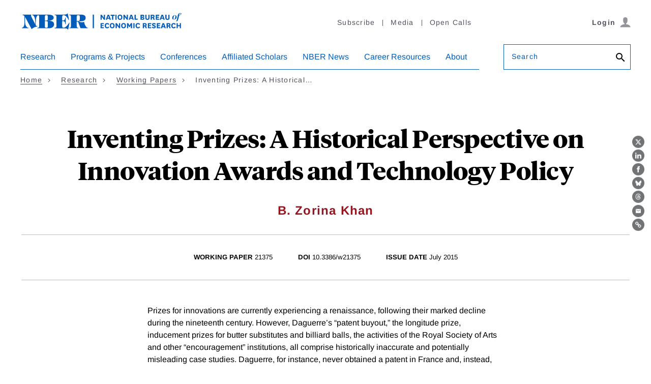

--- FILE ---
content_type: text/html; charset=UTF-8
request_url: https://www.nber.org/papers/w21375
body_size: 22402
content:
<!DOCTYPE html>
<html lang="en" dir="ltr" prefix="content: http://purl.org/rss/1.0/modules/content/  dc: http://purl.org/dc/terms/  foaf: http://xmlns.com/foaf/0.1/  og: http://ogp.me/ns#  rdfs: http://www.w3.org/2000/01/rdf-schema#  schema: http://schema.org/  sioc: http://rdfs.org/sioc/ns#  sioct: http://rdfs.org/sioc/types#  skos: http://www.w3.org/2004/02/skos/core#  xsd: http://www.w3.org/2001/XMLSchema# ">
  <head>
    <script src="/modules/custom/nber_user_auth/js/cookies.js?t9vfiv"></script>
<meta charset="utf-8" />
<style>/* @see https://github.com/aFarkas/lazysizes#broken-image-symbol */.js img.lazyload:not([src]) { visibility: hidden; }/* @see https://github.com/aFarkas/lazysizes#automatically-setting-the-sizes-attribute */.js img.lazyloaded[data-sizes=auto] { display: block; width: 100%; }</style>
<meta name="description" content="Founded in 1920, the NBER is a private, non-profit, non-partisan organization dedicated to conducting economic research and to disseminating research findings among academics, public policy makers, and business professionals." />
<meta name="keywords" content="B. Zorina Khan" />
<link rel="canonical" href="https://www.nber.org/papers/w21375" />
<meta name="citation_title" content="Inventing Prizes: A Historical Perspective on Innovation Awards and Technology Policy" />
<meta name="citation_author" content="B. Zorina Khan" />
<meta name="citation_doi" content="10.3386/w21375" />
<meta name="citation_publication_date" content="2015/07/20" />
<meta name="citation_technical_report_institution" content="National Bureau of Economic Research" />
<meta name="citation_technical_report_number" content="w21375" />
<meta name="citation_pdf_url" content="https://www.nber.org/system/files/working_papers/w21375/w21375.pdf" />
<meta property="og:site_name" content="NBER" />
<meta property="og:type" content="article" />
<meta property="og:url" content="https://www.nber.org/papers/w21375" />
<meta property="og:title" content="Inventing Prizes: A Historical Perspective on Innovation Awards and Technology Policy" />
<meta property="og:image" content="https://www.nber.org/sites/default/files/2022-06/NBER-FB-Share-Tile-1200.jpg" />
<meta name="dcterms.title" content="Inventing Prizes: A Historical Perspective on Innovation Awards and Technology Policy" />
<meta name="dcterms.creator" content="B. Zorina Khan" />
<meta name="dcterms.date" content="2015/07/20" />
<meta name="Generator" content="Drupal 10 (https://www.drupal.org)" />
<meta name="MobileOptimized" content="width" />
<meta name="HandheldFriendly" content="true" />
<meta name="viewport" content="width=device-width, initial-scale=1.0" />
<link rel="icon" href="/themes/custom/nber/favicon.ico" type="image/vnd.microsoft.icon" />
<script src="/sites/default/files/google_tag/primary/google_tag.script.js?t9vfiv" defer></script>

    <title>Inventing Prizes: A Historical Perspective on Innovation Awards and Technology Policy | NBER</title>
    <link rel="stylesheet" media="all" href="/core/modules/system/css/components/align.module.css?t9vfiv" />
<link rel="stylesheet" media="all" href="/core/modules/system/css/components/fieldgroup.module.css?t9vfiv" />
<link rel="stylesheet" media="all" href="/core/modules/system/css/components/container-inline.module.css?t9vfiv" />
<link rel="stylesheet" media="all" href="/core/modules/system/css/components/clearfix.module.css?t9vfiv" />
<link rel="stylesheet" media="all" href="/core/modules/system/css/components/details.module.css?t9vfiv" />
<link rel="stylesheet" media="all" href="/core/modules/system/css/components/hidden.module.css?t9vfiv" />
<link rel="stylesheet" media="all" href="/core/modules/system/css/components/item-list.module.css?t9vfiv" />
<link rel="stylesheet" media="all" href="/core/modules/system/css/components/js.module.css?t9vfiv" />
<link rel="stylesheet" media="all" href="/core/modules/system/css/components/nowrap.module.css?t9vfiv" />
<link rel="stylesheet" media="all" href="/core/modules/system/css/components/position-container.module.css?t9vfiv" />
<link rel="stylesheet" media="all" href="/core/modules/system/css/components/reset-appearance.module.css?t9vfiv" />
<link rel="stylesheet" media="all" href="/core/modules/system/css/components/resize.module.css?t9vfiv" />
<link rel="stylesheet" media="all" href="/core/modules/system/css/components/system-status-counter.css?t9vfiv" />
<link rel="stylesheet" media="all" href="/core/modules/system/css/components/system-status-report-counters.css?t9vfiv" />
<link rel="stylesheet" media="all" href="/core/modules/system/css/components/system-status-report-general-info.css?t9vfiv" />
<link rel="stylesheet" media="all" href="/core/modules/system/css/components/tablesort.module.css?t9vfiv" />
<link rel="stylesheet" media="all" href="/modules/contrib/paragraphs/css/paragraphs.unpublished.css?t9vfiv" />
<link rel="stylesheet" media="all" href="/modules/contrib/sitewide_alert/css/sitewide_alert.css?t9vfiv" />
<link rel="stylesheet" media="all" href="/themes/custom/nber/assets/build/css/nber-generated.css?t9vfiv" />

    
    <!-- Fonts and jQuery preloading -->
    <link rel='preconnect' href='https://fonts.gstatic.com' crossorigin>
    
    <link rel="preload" as="font" type="font/woff2" href="/themes/custom/nber/assets/fonts/arimo-v17-latin_greek-regular.woff2" crossorigin="anonymous">
    <link rel="preload" as="font" type="font/woff2" href="/themes/custom/nber/assets/fonts/arimo-v17-latin_greek-700.woff2" crossorigin="anonymous">
    <link rel="preload" as="font" type="font/woff2" href="/themes/custom/nber/assets/fonts/arimo-v17-latin_greek-italic.woff2" crossorigin="anonymous">
    <link rel="preload" as="font" type="font/woff2" href="/themes/custom/nber/assets/fonts/arimo-v17-latin_greek-700italic.woff2" crossorigin="anonymous">

    <link rel="preload" as="font" type="font/woff2" href="/themes/custom/nber/assets/fonts/TiemposHeadlineWeb-Bold.woff2" crossorigin="anonymous">
    <link rel="preload" as="font" type="font/woff2" href="/themes/custom/nber/assets/fonts/TiemposHeadlineWeb-Bold.woff2" crossorigin="anonymous">
    <link rel="preload" as="font" type="font/woff2" href="/themes/custom/nber/assets/fonts/TiemposHeadlineWeb-Regular.woff2" crossorigin="anonymous">
    <link rel="preload" as="font" type="font/woff2" href="/themes/custom/nber/assets/fonts/TiemposHeadlineWeb-Medium.woff2" crossorigin="anonymous">
  </head>
  <body class="working-paper-body">
        <a href="#main-content" class="visually-hidden focusable">
      Skip to main content
    </a>
    <noscript><iframe src="https://www.googletagmanager.com/ns.html?id=GTM-MVRPF7C" height="0" width="0" style="display:none;visibility:hidden"></iframe></noscript><div data-sitewide-alert></div>
      <div class="dialog-off-canvas-main-canvas" data-off-canvas-main-canvas>
    <header class="header">
    <div class="content-wrap">
      <div class="header__grid header__branding-utility-user">
        <div class="header__branding">
  <a href="/" aria-label="NBER: National Bureau of Economic Research">
    <svg aria-hidden="true" xmlns="http://www.w3.org/2000/svg" viewBox="0 0 292.75 31.24"><title>NBER: National Bureau of Economic Research</title><path d="M149.44,8.91a8.1,8.1,0,0,1,.77,1.23h.06s-.05-.77-.05-1.94V4.49h2.11v9.15h-1.92l-3.23-4.35a9.3,9.3,0,0,1-.87-1.35h-.07a17.08,17.08,0,0,1,.1,2.06v3.64h-2.11V4.49h2Z"></path><path d="M160,11.73h-3.46l-.65,1.91h-2.21L157,4.49h2.61l3.34,9.15h-2.27ZM157.13,10h2.25L159,9a18,18,0,0,1-.72-2.61h-.06a23.42,23.42,0,0,1-.74,2.59Z"></path><path d="M165,13.64V6.32h-2.5V4.49h7.13V6.32h-2.55v7.32Z"></path><path d="M173.06,4.49v9.15H171V4.49Z"></path><path d="M174.89,9.07c0-3.08,1.63-4.77,4.34-4.77s4.35,1.69,4.35,4.77-1.65,4.75-4.35,4.75S174.89,12.13,174.89,9.07Zm2.19,0c0,1.8.7,2.91,2.15,2.91s2.15-1.11,2.15-2.91-.71-2.92-2.15-2.92S177.08,7.28,177.08,9.1Z"></path><path d="M190.62,8.91a8.47,8.47,0,0,1,.76,1.23h.07s0-.77,0-1.94V4.49h2.11v9.15h-1.93l-3.23-4.35a9.3,9.3,0,0,1-.87-1.35h-.06a17.08,17.08,0,0,1,.1,2.06v3.64H185.4V4.49h2Z"></path><path d="M201.18,11.73h-3.46l-.65,1.91h-2.21l3.31-9.15h2.61l3.34,9.15h-2.27ZM198.31,10h2.25l-.37-1a18,18,0,0,1-.72-2.61h-.06a22.38,22.38,0,0,1-.75,2.59Z"></path><path d="M207.58,4.49V11.8h3.57v1.84h-5.69V4.49Z"></path><path d="M221.16,9a2.08,2.08,0,0,1,2,2.16c0,1.5-1,2.5-3.23,2.5h-3.74V4.49H220c1.85,0,2.84.85,2.84,2.3a2,2,0,0,1-1.65,2.12Zm-1.63-.67c.72,0,1.18-.28,1.18-1s-.45-1-1.22-1h-1.17v2Zm-1.21,3.54h1.49c.8,0,1.25-.25,1.25-1s-.42-1-1.25-1h-1.49Z"></path><path d="M232.38,4.49v6.09c0,2.47-1.74,3.24-3.78,3.24s-3.77-.77-3.77-3.24V4.49h2.11V10c0,1.3.34,2.08,1.66,2.08s1.68-.78,1.68-2.1V4.49Z"></path><path d="M239.6,13.64a1.64,1.64,0,0,1-.49-1l-.34-1.37c-.18-.77-.54-.91-1.24-.91h-.9v3.23h-2.11V4.49h3.6c2,0,3.32.74,3.32,2.79a2.1,2.1,0,0,1-2,2.3v0A1.65,1.65,0,0,1,241,11l.47,1.71a2.06,2.06,0,0,0,.51,1Zm-3-5H238c.84,0,1.31-.33,1.31-1.2s-.44-1.2-1.31-1.2h-1.35Z"></path><path d="M249.69,13.64h-6.14V4.49h6.14V6.32h-4V8.14h3.55V9.89h-3.55V11.8h4Z"></path><path d="M256.94,11.73h-3.46l-.66,1.91h-2.2l3.31-9.15h2.61l3.33,9.15h-2.26ZM254.07,10h2.25L256,9a18,18,0,0,1-.72-2.61h-.06a22.38,22.38,0,0,1-.75,2.59Z"></path><path d="M268.37,4.49v6.09c0,2.47-1.74,3.24-3.78,3.24s-3.77-.77-3.77-3.24V4.49h2.11V10c0,1.3.34,2.08,1.66,2.08s1.68-.78,1.68-2.1V4.49Z"></path><path d="M277.87,5.39a3,3,0,0,1,3.29,3.12,4.76,4.76,0,0,1-4.68,4.83,3,3,0,0,1-3.29-3.11A4.79,4.79,0,0,1,277.87,5.39Zm0,.29c-.91,0-1.67,1.31-2.16,3a10.89,10.89,0,0,0-.42,2.54c0,1,.25,1.86,1.12,1.86s1.68-1.32,2.15-3A9.8,9.8,0,0,0,279,7.53C279,6.52,278.78,5.68,277.91,5.68Z"></path><path d="M285.69,5.54h1.85l-.17.41h-1.76l-1.69,6.91c-.68,2.76-2,3.79-4.09,3.85v0c1-.44,1.53-2,2.16-4.8L283.36,6h-1l.05-.16,1-.33.17-.6c.72-2.3,2-3.4,3.95-3.4,1.25,0,2.11.51,2.11,1.38a1.32,1.32,0,0,1-1.46,1.24,1.17,1.17,0,0,1-.95-.36,1.16,1.16,0,0,0,1-1.22c0-.5-.23-.8-.7-.8-.79,0-1.21.74-1.64,2.85Z"></path><path d="M150.36,28.89h-6.13V19.74h6.13v1.84h-4V23.4h3.54v1.75h-3.54v1.91h4Z"></path><path d="M159.9,27a4,4,0,0,1-3.93,2.1c-2.49,0-4.2-1.72-4.2-4.77s1.68-4.75,4.47-4.75A3.75,3.75,0,0,1,160,21.87l-2,1a1.74,1.74,0,0,0-1.77-1.45c-1.38,0-2.22,1.1-2.22,2.94s.74,2.86,2.25,2.86a2,2,0,0,0,1.91-1.31Z"></path><path d="M160.87,24.33c0-3.08,1.63-4.77,4.33-4.77s4.35,1.69,4.35,4.77-1.64,4.75-4.35,4.75S160.87,27.39,160.87,24.33Zm2.19,0c0,1.8.7,2.9,2.14,2.9s2.16-1.1,2.16-2.9-.71-2.92-2.16-2.92S163.06,22.54,163.06,24.36Z"></path><path d="M176.6,24.17a8.47,8.47,0,0,1,.76,1.23h.06s0-.78,0-1.94V19.74h2.11v9.15h-1.93l-3.23-4.35a8.71,8.71,0,0,1-.87-1.35h-.06a19.29,19.29,0,0,1,.09,2.07v3.63h-2.11V19.74h2Z"></path><path d="M181.32,24.33c0-3.08,1.63-4.77,4.33-4.77S190,21.25,190,24.33s-1.64,4.75-4.35,4.75S181.32,27.39,181.32,24.33Zm2.19,0c0,1.8.7,2.9,2.14,2.9s2.16-1.1,2.16-2.9-.71-2.92-2.16-2.92S183.51,22.54,183.51,24.36Z"></path><path d="M195.87,26.78l-1.26-2.1a7.59,7.59,0,0,1-.7-1.39h-.06a10,10,0,0,1,.09,1.55v4.05h-2.11V19.74H194l1.72,3.1a6.54,6.54,0,0,1,.65,1.33h.06a8.13,8.13,0,0,1,.66-1.33l1.74-3.1h2.11v9.15h-2.1V24.84a11.22,11.22,0,0,1,.08-1.55h-.06a7.9,7.9,0,0,1-.69,1.39l-1.27,2.1Z"></path><path d="M205.42,19.74v9.15h-2.11V19.74Z"></path><path d="M215.37,27a4,4,0,0,1-3.93,2.1c-2.48,0-4.19-1.72-4.19-4.77s1.68-4.75,4.47-4.75a3.76,3.76,0,0,1,3.73,2.31l-2,1a1.74,1.74,0,0,0-1.77-1.45c-1.39,0-2.23,1.1-2.23,2.94s.75,2.86,2.26,2.86a2,2,0,0,0,1.91-1.31Z"></path><path d="M225.42,28.89a1.55,1.55,0,0,1-.48-.94l-.34-1.37c-.19-.78-.55-.92-1.25-.92h-.9v3.23h-2.11V19.74h3.6c2.05,0,3.33.75,3.33,2.8a2.11,2.11,0,0,1-2,2.3v0a1.67,1.67,0,0,1,1.53,1.34l.46,1.7a2.16,2.16,0,0,0,.51,1Zm-3-5h1.35c.84,0,1.31-.32,1.31-1.19s-.44-1.2-1.31-1.2h-1.35Z"></path><path d="M235.51,28.89h-6.13V19.74h6.13v1.84h-4V23.4H235v1.75h-3.54v1.91h4Z"></path><path d="M238.55,26a1.71,1.71,0,0,0,1.71,1.48c.7,0,1.21-.29,1.21-.91s-.32-.87-1.52-1.24c-2.1-.67-3-1.46-3-3,0-2.06,1.62-2.75,3.22-2.75,1.88,0,3.28.64,3.46,2.38l-2.09.53a1.25,1.25,0,0,0-1.32-1.17c-.59,0-1.06.27-1.06.86s.5.88,1.57,1.21c1.92.6,2.9,1.26,2.9,3,0,2-1.61,2.72-3.55,2.72s-3-.59-3.48-2.24Z"></path><path d="M251.61,28.89h-6.13V19.74h6.13v1.84h-4V23.4h3.54v1.75h-3.54v1.91h4Z"></path><path d="M258.86,27H255.4l-.65,1.91h-2.21l3.31-9.15h2.61l3.34,9.15h-2.27ZM256,25.23h2.25l-.37-1a16.75,16.75,0,0,1-.71-2.61h-.07a23.19,23.19,0,0,1-.74,2.6Z"></path><path d="M268.23,28.89a1.55,1.55,0,0,1-.48-.94l-.35-1.37c-.18-.78-.54-.92-1.24-.92h-.9v3.23h-2.11V19.74h3.6c2.05,0,3.33.75,3.33,2.8a2.11,2.11,0,0,1-2,2.3v0a1.65,1.65,0,0,1,1.52,1.34l.47,1.7a2.06,2.06,0,0,0,.51,1Zm-3-5h1.35c.84,0,1.31-.32,1.31-1.19s-.44-1.2-1.31-1.2h-1.35Z"></path><path d="M279.59,27a4,4,0,0,1-3.93,2.1c-2.48,0-4.19-1.72-4.19-4.77s1.68-4.75,4.47-4.75a3.76,3.76,0,0,1,3.73,2.31l-2,1a1.74,1.74,0,0,0-1.77-1.45c-1.39,0-2.23,1.1-2.23,2.94s.75,2.86,2.26,2.86a2,2,0,0,0,1.91-1.31Z"></path><path d="M281.13,28.89V19.74h2.11v3.59h3.51V19.74h2.11v9.15h-2.11V25.17h-3.51v3.72Z"></path><path d="M49.51,15.57V15.5C56.93,15.57,60,12.67,60,9.88c0-3.11-2.63-5.53-9.74-5.53h-28c-.83,0-1.59.76,0,1.07,2.34.63,4.48,4.49,4.48,12.94v3.28h-.07L20.2,8.91c-2-4-.45-3.07-.45-4.07,0-.49-.59-.49-.79-.49H5.25c-.41,0-1.44,0-1.44.52s.65.49,1.07.49A3.49,3.49,0,0,1,7.33,7V18.57c0,3.52-.66,8.84-4.11,9.49-.24.07-.52.1-.52.48s.38.49.73.49h10.8c1,0,1.07-.87-.14-1-3-.42-5.76-3.66-5.76-13.53v-6l.1-.07L18.89,27.92c.51.93.89,2.42,1.2,2.42a2.77,2.77,0,0,0,1.25-.69A16,16,0,0,1,29.14,26c.34,0,1.41-.07,1.41-.56,0-.93-1.9-.07-2.8-1.79v-5.9c0-9.91,2.73-12,4.35-12.36l.15,0c1.58.22,1.66,1.53,1.66,8.94v4.72c0,8.49-.1,9-2.45,9-.34,0-1,0-1,.55s.59.45.9.45H50.72c6.83,0,9.93-3.18,9.93-7.22C60.65,18.33,58.31,15.09,49.51,15.57Zm-5.42-5.52c0-4.49.31-4.69,2.62-4.69s2.73.58,2.73,3.52v3.38c0,1.93-.59,2.86-3.66,2.86H44.09Zm5.35,9v5.18c0,3.38-.65,3.8-2.69,3.8-2.55,0-2.66-.18-2.66-4.8V16.12h1.62C49.06,16.12,49.47,16.81,49.44,19.05Z"></path><path d="M87.38,19.64l-.76,1.11C84.86,23.47,81.27,28,77.72,28c-1.76,0-2.49-.49-2.49-4V16h1c2.42,0,4.35,1.14,4.42,4.66,0,1.76,1,1.52,1,.41V10.36c0-.9-.83-1.24-1,.24-.41,3.49-2,4.42-4.42,4.42h-1V9.32c.14-3.41.62-4,2.52-4,3.69,0,7.08,4.52,8.39,7.59.1.27.45,1.24.86,1.24s.45-.42.28-1.59L85.45,3.08c-.14-1.14-.56-1.14-1.07-.52-.83.93-1.93,1.66-6.25,1.79H62.5c-.31,0-.9,0-.9.45s.66.56,1,.56c2.35,0,2.45.48,2.45,9v4.72c0,8.49-.1,9-2.45,9-.34,0-1,0-1,.55s.59.45.9.45H78.13c5.94,0,6.35,1,7.08,1.93.31.41.79.48,1-.59l2.24-11.11C88.45,18.88,87.9,18.43,87.38,19.64Z"></path><path d="M120.69,28c-2.24,0-5.69-6.66-5.79-9.63,0-.86-.11-.79-1.35-.59a11,11,0,0,1-8.66-1.14v-.06c4.73-.32,12.59.31,12.59-6.42,0-6.15-6.72-5.84-11.11-5.84H88.81c-.28,0-.86,0-.86.52s.48.49.82.49c2.18,0,2.35.62,2.35,9v4.72c0,8.36-.17,9-2.35,9-.34,0-.82.07-.82.48s.58.52.86.52h14.8c.28,0,.87,0,.87-.52S104,28,103.65,28c-2.18,0-2.35-.62-2.35-9V16.92h2.38L107.86,28c.2.72.31,1,1.1,1h11.66c.32,0,.76,0,.76-.45S121,28,120.69,28ZM101.3,15.91v-5c0-5.46.59-5.52,2.8-5.52S107,5.53,107,9.91c0,5.35-.76,6-3,6Z"></path><rect x="130.19" y="4.35" width="2.2" height="24.6"></rect></svg>
  </a>
</div>
        <div class="header__utility header__utility--desktop">
          
    
<nav class="utility-nav js-utility-nav" aria-label="Utility Navigation">
          


<ul class="utility-nav__list">
        <li class="utility-nav__item"><a href="/subscribe">Subscribe</a></li>
        <li class="utility-nav__item"><a href="/media">Media</a></li>
        <li class="utility-nav__item"><a href="/calls-papers-and-proposals">Open Calls</a></li>
    </ul>
    </nav>


        </div>
        <div class="header__user header__user--desktop"></div>
        <div class="header__mobile js-header__mobile">
          <button type="button" class="btn btn--icon js-hamburger" aria-haspopup="true" aria-expanded="false" aria-controls="nav-search-pane" aria-label="Search" data-target="nav-search-pane" data-focus="search-bar__field--mobile">
            <span class="icon-search">
              <svg aria-hidden="true" version="1.1" xmlns="http://www.w3.org/2000/svg" xmlns:xlink="http://www.w3.org/1999/xlink" width="26" height="26" viewBox="0 0 23 23">
                <path d="M9.516 14.016q1.875 0 3.188-1.313t1.313-3.188-1.313-3.188-3.188-1.313-3.188 1.313-1.313 3.188 1.313 3.188 3.188 1.313zM15.516 14.016l4.969 4.969-1.5 1.5-4.969-4.969v-0.797l-0.281-0.281q-1.781 1.547-4.219 1.547-2.719 0-4.617-1.875t-1.898-4.594 1.898-4.617 4.617-1.898 4.594 1.898 1.875 4.617q0 2.438-1.547 4.219l0.281 0.281h0.797z"></path>
              </svg>
            </span>
          </button>
          <button type="button" class="btn btn--icon trigger-hamburger js-hamburger" aria-haspopup="true" aria-expanded="false" aria-controls="nav-search-pane" aria-label="Menu" data-target="nav-search-pane"><span class="icon-hamburger"></span></button>
      </div>
      </div>

      <div class="header__grid header__nav-search" id="nav-search-pane" aria-hidden="false">
        <div class="header__user-close">
          <div class="header__user header__user--mobile"></div>
          <button type="button" class="btn btn--link trigger-hamburger-close js-hamburger-close">
            <svg aria-hidden="true" xmlns="http://www.w3.org/2000/svg" viewBox="0 0 24 24"><path d="M23 20.168l-8.185-8.187 8.185-8.174-2.832-2.807-8.182 8.179-8.176-8.179-2.81 2.81 8.186 8.196-8.186 8.184 2.81 2.81 8.203-8.192 8.18 8.192z"/></svg>
          </button>
        </div>

        <div class="header__search header__search--mobile">
          <form action="/search" class="form search-bar" role="search">
            <div class="form__field form__field--search js-label form__field--placeholder">
              <label for="search-bar__field--mobile">Search</label>
              <input name="q" type="text" id="search-bar__field--mobile" class="search-bar__field--mobile">
              <button class="btn btn--no-style" aria-label="Search">
                <svg aria-hidden="true" version="1.1" xmlns="http://www.w3.org/2000/svg" xmlns:xlink="http://www.w3.org/1999/xlink" width="24" height="24" viewBox="0 0 24 24">
                  <path d="M9.516 14.016q1.875 0 3.188-1.313t1.313-3.188-1.313-3.188-3.188-1.313-3.188 1.313-1.313 3.188 1.313 3.188 3.188 1.313zM15.516 14.016l4.969 4.969-1.5 1.5-4.969-4.969v-0.797l-0.281-0.281q-1.781 1.547-4.219 1.547-2.719 0-4.617-1.875t-1.898-4.594 1.898-4.617 4.617-1.898 4.594 1.898 1.875 4.617q0 2.438-1.547 4.219l0.281 0.281h0.797z"></path>
                </svg>
              </button>
            </div>
          </form>
        </div>

        <div class="header__nav js-header__nav">
              <nav class="primary-nav js-primary-nav" aria-label="Main Navigation" role="navigation">
          
    
    
        <ul class="primary-nav__list ">
                
        <li class="primary-nav__item primary-nav__item--has-children primary-nav__item--has-megadropdown">
                          <button type="button" class="primary-nav__action js-primary-nav__action" aria-haspopup="true" aria-expanded="false">Research</button>
              <div class="primary-nav__dropdown">
                <div class="primary-nav__dropdown-heading"></div>
                <div class="primary-nav__dropdown-body">
                                    <a href="/research" data-is-megamenu="1" title="This is a link to the research page" class="primary-nav__dropdown-link link link--arrow" data-drupal-link-system-path="node/7206">EXPLORE Research</a>
                                      
  
      <ul class="primary-nav__sublist ">
                                  <li class="primary-nav__sublist-column">
                                          
          <span data-is-column="1" class="link primary-nav__sublist-heading primary-nav__sublist-heading--has-link">Findings</span>

                        
  
      <ul class=" primary-nav__tertiary">
                                  <li class="primary-nav__subitem">
                                          
          <a href="/papers" class="link" data-drupal-link-system-path="node/43401">Working Papers</a>

                    </li>
                                          <li class="primary-nav__subitem">
                                          
          <a href="/books-and-chapters" class="link" data-drupal-link-system-path="node/43406">Books &amp; Chapters</a>

                    </li>
                                          <li class="primary-nav__subitem">
                                          
          <a href="/research/videos" data-is-megamenu="0" data-is-column="0" data-invisible="0" class="link" data-drupal-link-system-path="node/758387">Videos</a>

                    </li>
              
    </ul>
  
                    </li>
                                          <li class="primary-nav__sublist-column">
                                          
          <span data-is-column="1" class="link primary-nav__sublist-heading primary-nav__sublist-heading--has-link">Periodicals</span>

                        
  
      <ul class=" primary-nav__tertiary">
                                  <li class="primary-nav__subitem">
                                          
          <a href="/digest" data-is-megamenu="0" data-is-column="0" data-invisible="0" class="link" data-drupal-link-system-path="node/803540">The Digest</a>

                    </li>
                                          <li class="primary-nav__subitem">
                                          
          <a href="/reporter" data-is-megamenu="0" data-is-column="0" data-invisible="0" class="link" data-drupal-link-system-path="node/803541">The Reporter</a>

                    </li>
                                          <li class="primary-nav__subitem">
                                          
          <a href="/ba" data-is-megamenu="0" data-is-column="0" data-invisible="0" class="link" data-drupal-link-system-path="node/1118173">The Bulletin on the Economics of Alzheimer&#039;s Disease and Related Dementias</a>

                    </li>
                                          <li class="primary-nav__subitem">
                                          
          <a href="/bh" data-is-megamenu="0" data-is-column="0" data-invisible="0" class="link" data-drupal-link-system-path="node/803543">The Bulletin on Health</a>

                    </li>
                                          <li class="primary-nav__subitem">
                                          
          <a href="/be" data-is-megamenu="0" data-is-column="0" data-invisible="0" class="link" data-drupal-link-system-path="node/803544">The Bulletin on Entrepreneurship</a>

                    </li>
                                          <li class="primary-nav__subitem">
                                          
          <a href="/brd" data-is-megamenu="0" data-is-column="0" data-invisible="0" class="link" data-drupal-link-system-path="node/803542">The Bulletin on Retirement and Disability Archives</a>

                    </li>
                                          <li class="primary-nav__subitem">
                                          
          <a href="/bah" data-is-megamenu="0" data-is-column="0" data-invisible="0" class="link" data-drupal-link-system-path="node/803545">The Bulletin on Aging &amp; Health Archives</a>

                    </li>
              
    </ul>
  
                    </li>
                                          <li class="primary-nav__sublist-column">
                                          
          <span data-is-megamenu="1" data-is-column="1" class="link primary-nav__sublist-heading primary-nav__sublist-heading--has-link">Data &amp; Business Cycles</span>

                        
  
      <ul class=" primary-nav__tertiary">
                                  <li class="primary-nav__subitem">
                                          
          <a href="/research/boston-research-data-center" class="link" data-drupal-link-system-path="node/155940">Boston Research Data Center</a>

                    </li>
                                          <li class="primary-nav__subitem">
                                          
          <a href="/research/business-cycle-dating" class="link" data-drupal-link-system-path="node/98388">Business Cycle Dating</a>

                    </li>
                                          <li class="primary-nav__subitem">
                                          
          <a href="/research/data" class="link" data-drupal-link-system-path="node/93388">Public Use Data Archive</a>

                    </li>
              
    </ul>
  
                    </li>
                                          <li class="primary-nav__sublist-column">
                                          
          <a href="/research/topics" data-is-megamenu="0" data-is-column="1" data-invisible="0" class="link link--arrow primary-nav__sublist-heading primary-nav__sublist-heading--has-link" data-drupal-link-system-path="node/43411">All Topics</a>

                        
  
      <ul class=" primary-nav__tertiary">
                                  <li class="primary-nav__subitem">
                                          
          <a href="/topics/taxation" data-is-megamenu="0" data-is-column="0" data-invisible="0" class="link" data-drupal-link-system-path="taxonomy/term/4720">Taxation</a>

                    </li>
                                          <li class="primary-nav__subitem">
                                          
          <a href="/themes/immigration/immigrationsummary.shtml?page=1&amp;perPage=50" data-is-megamenu="0" data-is-column="0" data-invisible="0" class="link" data-drupal-link-query="{&quot;page&quot;:&quot;1&quot;,&quot;perPage&quot;:&quot;50&quot;}" data-drupal-link-system-path="taxonomy/term/591">Unemployment and Immigration</a>

                    </li>
                                          <li class="primary-nav__subitem">
                                          
          <a href="/taxonomy/term/681" class="link" data-drupal-link-system-path="taxonomy/term/681">Energy</a>

                    </li>
                                          <li class="primary-nav__subitem">
                                          
          <a href="/topics/entrepreneurship" class="link" data-drupal-link-system-path="taxonomy/term/4701">Entrepreneurship</a>

                    </li>
                                          <li class="primary-nav__subitem">
                                          
          <a href="/taxonomy/term/481" data-is-megamenu="0" data-is-column="0" data-invisible="0" class="link" data-drupal-link-system-path="taxonomy/term/481">Trade</a>

                    </li>
              
    </ul>
  
                    </li>
              
    </ul>
  
                </div>
              </div>
                    </li>
                
        <li class="primary-nav__item primary-nav__item--has-children primary-nav__item--has-megadropdown">
                          <button type="button" class="primary-nav__action js-primary-nav__action" aria-haspopup="true" aria-expanded="false">Programs &amp; Projects</button>
              <div class="primary-nav__dropdown">
                <div class="primary-nav__dropdown-heading"></div>
                <div class="primary-nav__dropdown-body">
                                    <a href="/programs-projects" data-is-megamenu="1" class="primary-nav__dropdown-link link link--arrow" data-drupal-link-system-path="node/7211">EXPLORE Programs &amp; Projects</a>
                                      
  
      <ul class="primary-nav__sublist ">
                                  <li class="primary-nav__sublist-column">
                                          
          <a href="/programs-projects/programs-working-groups" data-is-column="1" class="link link--arrow primary-nav__sublist-heading primary-nav__sublist-heading--has-link" data-drupal-link-system-path="node/43416">Programs</a>

                        
  
      <ul class=" primary-nav__tertiary">
                                  <li class="primary-nav__subitem">
                                          
          <a href="/programs-projects/programs-working-groups/economics-aging" class="link" data-drupal-link-system-path="node/11541">Economics of Aging</a>

                    </li>
                                          <li class="primary-nav__subitem">
                                          
          <a href="/programs-projects/programs-working-groups/asset-pricing" class="link" data-drupal-link-system-path="node/11546">Asset Pricing</a>

                    </li>
                                          <li class="primary-nav__subitem">
                                          
          <a href="/programs-projects/programs-working-groups/children-and-families" data-is-megamenu="0" data-is-column="0" data-invisible="0" class="link" data-drupal-link-system-path="node/11551">Children and Families</a>

                    </li>
                                          <li class="primary-nav__subitem">
                                          
          <a href="/programs-projects/programs-working-groups/corporate-finance" class="link" data-drupal-link-system-path="node/11556">Corporate Finance</a>

                    </li>
                                          <li class="primary-nav__subitem">
                                          
          <a href="/programs-projects/programs-working-groups/development-economics" class="link" data-drupal-link-system-path="node/11641">Development Economics</a>

                    </li>
                                          <li class="primary-nav__subitem">
                                          
          <a href="/programs-projects/programs-working-groups/development-american-economy" class="link" data-drupal-link-system-path="node/11561">Development of the American Economy</a>

                    </li>
                                          <li class="primary-nav__subitem">
                                          
          <a href="/programs-projects/programs-working-groups/economic-fluctuations-and-growth" class="link" data-drupal-link-system-path="node/11571">Economic Fluctuations and Growth</a>

                    </li>
                                          <li class="primary-nav__subitem">
                                          
          <a href="/programs-projects/programs-working-groups/economics-education" class="link" data-drupal-link-system-path="node/11566">Economics of Education</a>

                    </li>
                                          <li class="primary-nav__subitem">
                                          
          <a href="/programs-projects/programs-working-groups/economics-health" data-is-megamenu="0" data-is-column="0" data-invisible="0" class="link" data-drupal-link-system-path="node/679497">Economics of Health</a>

                    </li>
                                          <li class="primary-nav__subitem">
                                          
          <a href="/programs-projects/programs-working-groups/environment-and-energy-economics" class="link" data-drupal-link-system-path="node/11636">Environment and Energy Economics</a>

                    </li>
                                          <li class="primary-nav__subitem">
                                          
          <a href="/programs-projects/programs-working-groups/industrial-organization" class="link" data-drupal-link-system-path="node/11586">Industrial Organization</a>

                    </li>
                                          <li class="primary-nav__subitem">
                                          
          <a href="/programs-projects/programs-working-groups/international-finance-and-macroeconomics" class="link" data-drupal-link-system-path="node/11591">International Finance and Macroeconomics</a>

                    </li>
                                          <li class="primary-nav__subitem">
                                          
          <a href="/programs-projects/programs-working-groups/international-trade-and-investment" class="link" data-drupal-link-system-path="node/11596">International Trade and Investment</a>

                    </li>
                                          <li class="primary-nav__subitem">
                                          
          <a href="/programs-projects/programs-working-groups/labor-studies" class="link" data-drupal-link-system-path="node/11601">Labor Studies</a>

                    </li>
                                          <li class="primary-nav__subitem">
                                          
          <a href="/programs-projects/programs-working-groups/law-and-economics" class="link" data-drupal-link-system-path="node/11606">Law and Economics</a>

                    </li>
                                          <li class="primary-nav__subitem">
                                          
          <a href="/programs-projects/programs-working-groups/monetary-economics" class="link" data-drupal-link-system-path="node/11611">Monetary Economics</a>

                    </li>
                                          <li class="primary-nav__subitem">
                                          
          <a href="/programs-projects/programs-working-groups/political-economy" class="link" data-drupal-link-system-path="node/11631">Political Economy</a>

                    </li>
                                          <li class="primary-nav__subitem">
                                          
          <a href="/programs-projects/programs-working-groups/productivity-innovation-and-entrepreneurship" class="link" data-drupal-link-system-path="node/11616">Productivity, Innovation, and Entrepreneurship</a>

                    </li>
                                          <li class="primary-nav__subitem">
                                          
          <a href="/programs-projects/programs-working-groups/public-economics" class="link" data-drupal-link-system-path="node/11621">Public Economics</a>

                    </li>
              
    </ul>
  
                    </li>
                                          <li class="primary-nav__sublist-column">
                                          
          <a href="/programs-projects/programs-working-groups#Groups" data-is-column="1" class="link link--arrow primary-nav__sublist-heading primary-nav__sublist-heading--has-link" data-drupal-link-system-path="node/43416">Working Groups</a>

                        
  
      <ul class=" primary-nav__tertiary">
                                  <li class="primary-nav__subitem">
                                          
          <a href="/programs-projects/programs-working-groups%23Groups/behavioral-finance" class="link" data-drupal-link-system-path="node/11686">Behavioral Finance</a>

                    </li>
                                          <li class="primary-nav__subitem">
                                          
          <a href="/programs-projects/programs-working-groups%23Groups/chinese-economy" class="link" data-drupal-link-system-path="node/11676">Chinese Economy </a>

                    </li>
                                          <li class="primary-nav__subitem">
                                          
          <a href="/programs-projects/programs-working-groups%23Groups/economics-crime" class="link" data-drupal-link-system-path="node/11681">Economics of Crime</a>

                    </li>
                                          <li class="primary-nav__subitem">
                                          
          <a href="/programs-projects/programs-working-groups%23Groups/entrepreneurship" class="link" data-drupal-link-system-path="node/11651">Entrepreneurship</a>

                    </li>
                                          <li class="primary-nav__subitem">
                                          
          <a href="/programs-projects/programs-working-groups%23Groups/gender-economy" data-is-megamenu="0" data-is-column="0" data-invisible="0" class="link" data-drupal-link-system-path="node/715312">Gender in the Economy</a>

                    </li>
                                          <li class="primary-nav__subitem">
                                          
          <a href="/programs-projects/programs-working-groups%23Groups/household-finance" class="link" data-drupal-link-system-path="node/11706">Household Finance</a>

                    </li>
                                          <li class="primary-nav__subitem">
                                          
          <a href="/programs-projects/programs-working-groups%23Groups/innovation-policy" class="link" data-drupal-link-system-path="node/11691">Innovation Policy</a>

                    </li>
                                          <li class="primary-nav__subitem">
                                          
          <a href="/programs-projects/programs-working-groups%23Groups/insurance" class="link" data-drupal-link-system-path="node/11656">Insurance</a>

                    </li>
                                          <li class="primary-nav__subitem">
                                          
          <a href="/programs-projects/programs-working-groups%23Groups/market-design" class="link" data-drupal-link-system-path="node/11696">Market Design</a>

                    </li>
                                          <li class="primary-nav__subitem">
                                          
          <a href="/programs-projects/programs-working-groups%23Groups/organizational-economics" class="link" data-drupal-link-system-path="node/11671">Organizational Economics</a>

                    </li>
                                          <li class="primary-nav__subitem">
                                          
          <a href="/programs-projects/programs-working-groups%23Groups/personnel-economics" class="link" data-drupal-link-system-path="node/11661">Personnel Economics</a>

                    </li>
                                          <li class="primary-nav__subitem">
                                          
          <a href="/programs-projects/programs-working-groups%23Groups/race-and-stratification-economy" data-is-megamenu="0" data-is-column="0" data-invisible="0" class="link" data-drupal-link-system-path="node/281780">Race and Stratification in the Economy</a>

                    </li>
                                          <li class="primary-nav__subitem">
                                          
          <a href="/programs-projects/programs-working-groups%23Groups/urban-economics" class="link" data-drupal-link-system-path="node/11666">Urban Economics</a>

                    </li>
              
    </ul>
  
                    </li>
                                          <li class="primary-nav__sublist-column">
                                          
          <a href="/programs-projects/projects-and-centers" data-is-megamenu="0" data-is-column="1" data-invisible="0" class="link link--arrow primary-nav__sublist-heading primary-nav__sublist-heading--has-link" data-drupal-link-system-path="node/43421">All Projects &amp; Centers</a>

                        
  
      <ul class=" primary-nav__tertiary">
                                  <li class="primary-nav__subitem">
                                          
          <a href="/programs-projects/projects-and-centers/center-aging-and-health-research" class="link" data-drupal-link-system-path="node/93444">Center for Aging and Health Research</a>

                    </li>
                                          <li class="primary-nav__subitem">
                                          
          <a href="/programs-projects/projects-and-centers/ADRD" data-is-megamenu="0" data-is-column="0" data-invisible="0" class="link" data-drupal-link-system-path="node/915763">Center on Economics of Alzheimer&#039;s Disease</a>

                    </li>
                                          <li class="primary-nav__subitem">
                                          
          <a href="/programs-projects/projects-and-centers/conference-research-income-and-wealth" class="link" data-drupal-link-system-path="node/44210">Conference on Research in Income and Wealth</a>

                    </li>
                                          <li class="primary-nav__subitem">
                                          
          <a href="/programs-projects/projects-and-centers/economics-digitization" class="link" data-drupal-link-system-path="node/137721">Economics of Digitization</a>

                    </li>
                                          <li class="primary-nav__subitem">
                                          
          <a href="/programs-projects/projects-and-centers/economic-measurement-research-institute" data-is-megamenu="0" data-is-column="0" data-invisible="0" class="link" data-drupal-link-system-path="node/1181119">Economic Measurement Research Institute</a>

                    </li>
                                          <li class="primary-nav__subitem">
                                          
          <a href="/programs-projects/projects-and-centers/financial-frictions-and-systemic-risk" class="link" data-drupal-link-system-path="node/772597">Financial Frictions and Systemic Risk</a>

                    </li>
                                          <li class="primary-nav__subitem">
                                          
          <a href="/programs-projects/projects-and-centers/new-developments-long-term-asset-management" data-is-megamenu="0" data-is-column="0" data-invisible="0" class="link" data-drupal-link-system-path="node/469747">New Developments in Long-Term Asset Management</a>

                    </li>
                                          <li class="primary-nav__subitem">
                                          
          <a href="/programs-projects/projects-and-centers/healthcare-decision-making-and-outcomes-people-living-alzheimers-disease" data-is-megamenu="0" data-is-column="0" data-invisible="0" class="link" data-drupal-link-system-path="node/99656">Healthcare Decision-Making and Outcomes for People Living with Alzheimer&#039;s Disease</a>

                    </li>
                                          <li class="primary-nav__subitem">
                                          
          <a href="/programs-projects/projects-and-centers/annual-conference-macroeconomics" class="link" data-drupal-link-system-path="node/98834">Macroeconomics Annual</a>

                    </li>
                                          <li class="primary-nav__subitem">
                                          
          <a href="/programs-projects/projects-and-centers/measuring-clinical-and-economic-outcomes-associated-delivery-systems" class="link" data-drupal-link-system-path="node/99655">Measuring the Clinical and Economic Outcomes Associated with Delivery Systems</a>

                    </li>
                                          <li class="primary-nav__subitem">
                                          
          <a href="/programs-projects/projects-and-centers/nber-roybal-center-behavior-change-health" class="link" data-drupal-link-system-path="node/93452">The Roybal Center for Behavior Change in Health</a>

                    </li>
                                          <li class="primary-nav__subitem">
                                          
          <a href="/programs-projects/projects-and-centers/economics-science" class="link" data-drupal-link-system-path="node/93447">Science of Science Funding</a>

                    </li>
                                          <li class="primary-nav__subitem">
                                          
          <a href="/programs-projects/projects-and-centers/training-program-aging-and-health-economics" class="link" data-drupal-link-system-path="node/94634">Training Program in Aging and Health Economics</a>

                    </li>
                                          <li class="primary-nav__subitem">
                                          
          <a href="/programs-projects/projects-and-centers/transportation-economics-21st-century" class="link" data-drupal-link-system-path="node/105595">Transportation Economics in the 21st Century</a>

                    </li>
              
    </ul>
  
                    </li>
              
    </ul>
  
                </div>
              </div>
                    </li>
                
        <li class="primary-nav__item primary-nav__item--has-children">
                          <button type="button" class="primary-nav__action js-primary-nav__action" aria-haspopup="true" aria-expanded="false">Conferences</button>
              <div class="primary-nav__dropdown">
                <div class="primary-nav__dropdown-heading"></div>
                <div class="primary-nav__dropdown-body">
                                    <a href="/conferences" class="primary-nav__dropdown-link link link--arrow" data-drupal-link-system-path="node/43386">EXPLORE Conferences</a>
                                      
  
      <ul class="primary-nav__sublist ">
                                  <li class="primary-nav__subitem">
                                          
          <a href="/summer-institute" class="link" data-drupal-link-system-path="node/96979">Summer Institute</a>

                    </li>
                                          <li class="primary-nav__subitem">
                    
          <a href="https://www.nber.org/conferences/reimbursements" data-is-megamenu="0" data-is-column="0" data-invisible="0" class="link">Reimbursements</a>

                    </li>
              
    </ul>
  
                </div>
              </div>
                    </li>
                
        <li class="primary-nav__item">
                          <a href="/affiliated-scholars" class="primary-nav__action" data-drupal-link-system-path="node/7221">Affiliated Scholars</a>
                    </li>
                
        <li class="primary-nav__item primary-nav__item--has-children">
                          <button type="button" class="primary-nav__action js-primary-nav__action" aria-haspopup="true" aria-expanded="false">NBER News</button>
              <div class="primary-nav__dropdown">
                <div class="primary-nav__dropdown-heading"></div>
                <div class="primary-nav__dropdown-body">
                                    <a href="/nber-news" class="primary-nav__dropdown-link link link--arrow" data-drupal-link-system-path="node/94726">EXPLORE NBER News</a>
                                      
  
      <ul class="primary-nav__sublist ">
                                  <li class="primary-nav__subitem">
                                          
          <a href="/nber-research-news" class="link" data-drupal-link-system-path="node/93183">Research in the News</a>

                    </li>
                                          <li class="primary-nav__subitem">
                                          
          <a href="/nber-news/nobel-laureates" class="link" data-drupal-link-system-path="node/94670">Nobel Laureates</a>

                    </li>
                                          <li class="primary-nav__subitem">
                                          
          <a href="/nber-news/featured-working-papers-archive" class="link" data-drupal-link-system-path="node/98916">Featured Working Papers Archive</a>

                    </li>
              
    </ul>
  
                </div>
              </div>
                    </li>
                
        <li class="primary-nav__item primary-nav__item--has-children">
                          <button type="button" class="primary-nav__action js-primary-nav__action" aria-haspopup="true" aria-expanded="false">Career Resources</button>
              <div class="primary-nav__dropdown">
                <div class="primary-nav__dropdown-heading"></div>
                <div class="primary-nav__dropdown-body">
                                    <a href="/career-resources" class="primary-nav__dropdown-link link link--arrow" data-drupal-link-system-path="node/120606">EXPLORE Career Resources</a>
                                      
  
      <ul class="primary-nav__sublist ">
                                  <li class="primary-nav__subitem">
                                          
          <a href="/career-resources/research-assistant-positions-nber" class="link" data-drupal-link-system-path="node/217004">RA Positions – at NBER</a>

                    </li>
                                          <li class="primary-nav__subitem">
                                          
          <a href="/career-resources/research-assistant-positions-not-nber" class="link" data-drupal-link-system-path="node/120216">RA Positions – not at the NBER</a>

                    </li>
                                          <li class="primary-nav__subitem">
                                          
          <a href="/career-resources/staff-positions-nber" class="link" data-drupal-link-system-path="node/217005">Staff Positions at NBER</a>

                    </li>
                                          <li class="primary-nav__subitem">
                                          
          <a href="/career-resources/calls-fellowship-applications" class="link" data-drupal-link-system-path="node/120607">Calls for Fellowship Applications</a>

                    </li>
                                          <li class="primary-nav__subitem">
                                          
          <a href="/career-resources/postdoctoral-and-graduate-fellows-academic-year-2025-26" data-is-megamenu="0" data-is-column="0" data-invisible="0" class="link" data-drupal-link-system-path="node/1033841">Current Fellowship Recipients</a>

                    </li>
              
    </ul>
  
                </div>
              </div>
                    </li>
                
        <li class="primary-nav__item primary-nav__item--has-children">
                          <button type="button" class="primary-nav__action js-primary-nav__action" aria-haspopup="true" aria-expanded="false">About</button>
              <div class="primary-nav__dropdown">
                <div class="primary-nav__dropdown-heading"></div>
                <div class="primary-nav__dropdown-body">
                                    <a href="/about-nber" class="primary-nav__dropdown-link link link--arrow" data-drupal-link-system-path="node/93182">EXPLORE About</a>
                                      
  
      <ul class="primary-nav__sublist ">
                                  <li class="primary-nav__subitem">
                                          
          <a href="/about-nber/leadership-governance" class="link" data-drupal-link-system-path="node/44127">Leadership &amp; Governance</a>

                    </li>
                                          <li class="primary-nav__subitem">
                                          
          <a href="/about-nber/support-funding" data-is-megamenu="0" data-is-column="0" data-invisible="0" class="link" data-drupal-link-system-path="node/98501">Support &amp; Funding</a>

                    </li>
                                          <li class="primary-nav__subitem">
                                          
          <a href="/about-nber/history" class="link" data-drupal-link-system-path="node/44128">History</a>

                    </li>
                                          <li class="primary-nav__subitem">
                                          
          <a href="/about-nber/standards-conduct" class="link" data-drupal-link-system-path="node/93846">Standards of Conduct</a>

                    </li>
                                          <li class="primary-nav__subitem">
                                          
          <a href="/about-nber/nber-staff" data-is-megamenu="0" data-is-column="0" data-invisible="0" class="link" data-drupal-link-system-path="node/93848">Staff</a>

                    </li>
              
    </ul>
  
                </div>
              </div>
                    </li>
             </ul>
    





    </nav>

          <div class="header__utility header__utility--mobile">
            
    
<nav class="utility-nav js-utility-nav" aria-label="Utility Navigation">
          


<ul class="utility-nav__list">
        <li class="utility-nav__item"><a href="/subscribe">Subscribe</a></li>
        <li class="utility-nav__item"><a href="/media">Media</a></li>
        <li class="utility-nav__item"><a href="/calls-papers-and-proposals">Open Calls</a></li>
    </ul>
    </nav>


          </div>
        </div>

        <div class="header__search header__search--desktop js-search-menu" aria-label="Search">
          <button type="button" class="btn btn--icon header__search-button js-search-button" id="menu2" aria-haspopup="true" aria-controls="menu1" aria-expanded="false">
            <span class="icon-search"><svg version="1.1" xmlns="http://www.w3.org/2000/svg" xmlns:xlink="http://www.w3.org/1999/xlink" width="24" height="24" viewBox="0 0 24 24">
                <path d="M9.516 14.016q1.875 0 3.188-1.313t1.313-3.188-1.313-3.188-3.188-1.313-3.188 1.313-1.313 3.188 1.313 3.188 3.188 1.313zM15.516 14.016l4.969 4.969-1.5 1.5-4.969-4.969v-0.797l-0.281-0.281q-1.781 1.547-4.219 1.547-2.719 0-4.617-1.875t-1.898-4.594 1.898-4.617 4.617-1.898 4.594 1.898 1.875 4.617q0 2.438-1.547 4.219l0.281 0.281h0.797z"></path>
              </svg>
            </span>
          </button>
          <div class="header__search-drop-down js-search-content" id="menu1">
            <div class="header__search-inner-container">
              <form action="/search" class="form search-bar" role="search">
                <div class="form__field form__field--search js-label form__field--placeholder">
                  <label for="search-bar__field--desktop">Search</label>
                  <input name="q" type="text" id="search-bar__field--desktop">
                  <button class="btn btn--no-style" aria-label="Search">
                    <svg aria-hidden="true" version="1.1" xmlns="http://www.w3.org/2000/svg" xmlns:xlink="http://www.w3.org/1999/xlink" width="24" height="24" viewBox="0 0 24 24">
                      <path d="M9.516 14.016q1.875 0 3.188-1.313t1.313-3.188-1.313-3.188-3.188-1.313-3.188 1.313-1.313 3.188 1.313 3.188 3.188 1.313zM15.516 14.016l4.969 4.969-1.5 1.5-4.969-4.969v-0.797l-0.281-0.281q-1.781 1.547-4.219 1.547-2.719 0-4.617-1.875t-1.898-4.594 1.898-4.617 4.617-1.898 4.594 1.898 1.875 4.617q0 2.438-1.547 4.219l0.281 0.281h0.797z"></path>
                    </svg>
                  </button>
                </div>
              </form>
            </div>
          </div>
        </div>
      </div>
    </div>
  </header>


<main>
  <a id="main-content" tabindex="-1"></a>
        <div id="block-nber-breadcrumbs">
  
    
        
  
      <nav class="breadcrumbs" aria-label="You are here:">
      
      <ul class="breadcrumbs__list ">
                  <li class="breadcrumbs__item">
                          <a href="/" class="breadcrumbs__link">Home</a>
                      </li>
                  <li class="breadcrumbs__item">
                          <a href="/research" class="breadcrumbs__link">Research</a>
                      </li>
                  <li class="breadcrumbs__item">
                          <a href="/papers" class="breadcrumbs__link">Working Papers</a>
                      </li>
                  <li class="breadcrumbs__item">
                          Inventing Prizes: A Historical…
                      </li>
              </ul>
    </nav>
  
  </div>

  
  
        

<div class="page-header page-header--book-style">
  <div class="page-header__title-page">
    <h1 class="page-header__title">
<span>Inventing Prizes: A Historical Perspective on Innovation Awards and Technology Policy</span>
</h1>
    <div class="page-header__authors js-expandable-list">
      
              <span class="page-header__author-item">
      <a href="/people/zorina_khan">B. Zorina Khan</a>    </span>
      

    </div>
    <div class="page-header__share">
      <div class="share">
  <span class="share__label">Share</span>
  <div class="share__buttons">
    <a class="share__btn" target="_blank" title="X" href="https://twitter.com/intent/?text=Inventing%20Prizes%3A%20A%20Historical%20Perspective%20on%20Innovation%20Awards%20and%20Technology%20Policy&url=https://www.nber.org/papers/w21375">
      <span class="share__btn-text">X</span>
      <span class="share__btn-icon">
        <svg aria-hiddendden="true" xmlns="http://www.w3.org/2000/svg" xmlns:xlink="http://www.w3.org/1999/xlink" width="24" height="19" viewBox="0 0 24 19">
          <g transform="scale(0.075,0.075) translate(10,0)">
            <path d="m236 0h46l-101 115 118 156h-92.6l-72.5-94.8-83 94.8h-46l107-123-113-148h94.9l65.5 86.6zm-16.1 244h25.5l-165-218h-27.4z"/>
          </g>
        </svg>
      </span>
    </a>
    <a class="share__btn" target="_blank" title="LinkedIn" href="https://www.linkedin.com/sharing/share-offsite/?url=https://www.nber.org/papers/w21375">
      <span class="share__btn-text">LinkedIn</span>
      <span class="share__btn-icon">
        <svg aria-hidden="true" xmlns="http://www.w3.org/2000/svg" xmlns:xlink="http://www.w3.org/1999/xlink" width="24" height="23" viewBox="0 0 24 23">
          <g transform="translate(-1101 -3501)">
            <path d="M1113.97 3510.57c2.1-3.76 11.03-4.04 11.03 3.6v9.83h-5v-8.15c0-4.9-6.03-4.53-6.03 0v8.15H1109v-15.52h4.97zM1106 3524h-5v-16h5zm0-20.5a2.5 2.5 0 1 1-5 0 2.5 2.5 0 0 1 5 0z"></path>
          </g>
        </svg>
      </span>
    </a>
    <a class="share__btn" target="_blank" title="Facebook" href="https://www.facebook.com/sharer/sharer.php?u=https://www.nber.org/papers/w21375">
      <span class="share__btn-text">Facebook</span>
      <span class="share__btn-icon">
        <svg aria-hidden="true" height="24" viewBox="0 0 12 24" width="12" xlink="http://www.w3.org/1999/xlink" xmlns="http://www.w3.org/2000/svg">
          <g transform="translate(-817 -3503)">
            <path d="M820 3511h-3v4h3v12h5v-12h3.64l.36-4h-4v-1.67c0-.95.2-1.33 1.11-1.33H829v-5h-3.8c-3.6 0-5.2 1.58-5.2 4.62z"></path>
          </g>
        </svg>
      </span>
    </a>
    <a class="share__btn" target="_blank" title="Bluesky" href="https://bsky.app/intent/compose?text=Inventing%20Prizes%3A%20A%20Historical%20Perspective%20on%20Innovation%20Awards%20and%20Technology%20Policy+https://www.nber.org/papers/w21375">
      <span class="share__btn-text">Bluesky</span>
      <span class="share__btn-icon">
        <svg aria-hidden="true" xmlns="http://www.w3.org/2000/svg" xmlns:xlink="http://www.w3.org/1999/xlink" width="24" height="24" viewBox="0 0 24 24">
          <g transform="scale(0.04,0.04) translate(10,50)">
            <path d="m135.72 44.03c66.496 49.921 138.02 151.14 164.28 205.46 26.262-54.316 97.782-155.54 164.28-205.46 47.98-36.021 125.72-63.892 125.72 24.795 0 17.712-10.155 148.79-16.111 170.07-20.703 73.984-96.144 92.854-163.25 81.433 117.3 19.964 147.14 86.092 82.697 152.22-122.39 125.59-175.91-31.511-189.63-71.766-2.514-7.3797-3.6904-10.832-3.7077-7.8964-0.0174-2.9357-1.1937 0.51669-3.7077 7.8964-13.714 40.255-67.233 197.36-189.63 71.766-64.444-66.128-34.605-132.26 82.697-152.22-67.108 11.421-142.55-7.4491-163.25-81.433-5.9562-21.282-16.111-152.36-16.111-170.07 0-88.687 77.742-60.816 125.72-24.795z"></path>
          </g>
        </svg>
      </span>
    </a>
    <a class="share__btn" target="_blank" title="Threads" href="https://www.threads.net/intent/post?text=Inventing%20Prizes%3A%20A%20Historical%20Perspective%20on%20Innovation%20Awards%20and%20Technology%20Policy&url=https://www.nber.org/papers/w21375">
      <span class="share__btn-text">Threads</span>
      <span class="share__btn-icon">
        <svg aria-hidden="true" xmlns="http://www.w3.org/2000/svg" xmlns:xlink="http://www.w3.org/1999/xlink" width="24" height="24" viewBox="0 0 24 24">
          <g transform="scale(0.12,0.12)">
            <path d="M141.537 88.9883C140.71 88.5919 139.87 88.2104 139.019 87.8451C137.537 60.5382 122.616 44.905 97.5619 44.745C97.4484 44.7443 97.3355 44.7443 97.222 44.7443C82.2364 44.7443 69.7731 51.1409 62.102 62.7807L75.881 72.2328C81.6116 63.5383 90.6052 61.6848 97.2286 61.6848C97.3051 61.6848 97.3819 61.6848 97.4576 61.6855C105.707 61.7381 111.932 64.1366 115.961 68.814C118.893 72.2193 120.854 76.925 121.825 82.8638C114.511 81.6207 106.601 81.2385 98.145 81.7233C74.3247 83.0954 59.0111 96.9879 60.0396 116.292C60.5615 126.084 65.4397 134.508 73.775 140.011C80.8224 144.663 89.899 146.938 99.3323 146.423C111.79 145.74 121.563 140.987 128.381 132.296C133.559 125.696 136.834 117.143 138.28 106.366C144.217 109.949 148.617 114.664 151.047 120.332C155.179 129.967 155.42 145.8 142.501 158.708C131.182 170.016 117.576 174.908 97.0135 175.059C74.2042 174.89 56.9538 167.575 45.7381 153.317C35.2355 139.966 29.8077 120.682 29.6052 96C29.8077 71.3178 35.2355 52.0336 45.7381 38.6827C56.9538 24.4249 74.2039 17.11 97.0132 16.9405C119.988 17.1113 137.539 24.4614 149.184 38.788C154.894 45.8136 159.199 54.6488 162.037 64.9503L178.184 60.6422C174.744 47.9622 169.331 37.0357 161.965 27.974C147.036 9.60668 125.202 0.195148 97.0695 0H96.9569C68.8816 0.19447 47.2921 9.6418 32.7883 28.0793C19.8819 44.4864 13.2244 67.3157 13.0007 95.9325L13 96L13.0007 96.0675C13.2244 124.684 19.8819 147.514 32.7883 163.921C47.2921 182.358 68.8816 191.806 96.9569 192H97.0695C122.03 191.827 139.624 185.292 154.118 170.811C173.081 151.866 172.51 128.119 166.26 113.541C161.776 103.087 153.227 94.5962 141.537 88.9883ZM98.4405 129.507C88.0005 130.095 77.1544 125.409 76.6196 115.372C76.2232 107.93 81.9158 99.626 99.0812 98.6368C101.047 98.5234 102.976 98.468 104.871 98.468C111.106 98.468 116.939 99.0737 122.242 100.233C120.264 124.935 108.662 128.946 98.4405 129.507Z"></path>
          </g>
        </svg>
      </span>
    </a>
    <a class="share__btn" target="_blank" title="Email" href="mailto:?subject=Inventing Prizes: A Historical Perspective on Innovation Awards and Technology Policy&body=https://www.nber.org/papers/w21375">
      <span class="share__btn-text">Email</span>
      <span class="share__btn-icon">
        <svg aria-hidden="true" xmlns="http://www.w3.org/2000/svg" xmlns:xlink="http://www.w3.org/1999/xlink" width="24" height="24" viewBox="0 0 24 24">
          <g>
            <path d="M20,4 L4,4 C2.9,4 2.01,4.9 2.01,6 L2,18 C2,19.1 2.9,20 4,20 L20,20 C21.1,20 22,19.1 22,18 L22,6 C22,4.9 21.1,4 20,4 L20,4 Z M20,8 L12,13 L4,8 L4,6 L12,11 L20,6 L20,8 L20,8 Z"></path>
          </g>
        </svg>
      </span>
    </a>
    <a class="share__btn share__btn_link" title="Link" href="">
      <span class="share__btn-text">Link</span>
      <span class="share__btn-icon">
        <svg aria-hidden="true" xmlns="http://www.w3.org/2000/svg" xmlns:xlink="http://www.w3.org/1999/xlink" width="24" height="24" viewBox="0 0 24 24">
          <g transform="scale(0.05,0.05)">
            <path d="M441.962,284.364l-59.389-59.383c-15.984-15.985-35.396-23.982-58.238-23.982c-23.223,0-43.013,8.375-59.385,25.125 l-25.125-25.125c16.751-16.368,25.125-36.256,25.125-59.671c0-22.841-7.898-42.157-23.698-57.958l-58.815-59.097 c-15.798-16.178-35.212-24.27-58.242-24.27c-22.841,0-42.16,7.902-57.958,23.7L24.267,65.386C8.088,81.188,0,100.504,0,123.343 c0,22.841,7.996,42.258,23.982,58.245l59.385,59.383c15.99,15.988,35.404,23.982,58.245,23.982 c23.219,0,43.015-8.374,59.383-25.126l25.125,25.126c-16.75,16.371-25.125,36.258-25.125,59.672 c0,22.843,7.898,42.154,23.697,57.958l58.82,59.094c15.801,16.177,35.208,24.27,58.238,24.27c22.844,0,42.154-7.897,57.958-23.698 l41.973-41.682c16.177-15.804,24.271-35.118,24.271-57.958C465.947,319.771,457.953,300.359,441.962,284.364z M200.999,162.178 c-0.571-0.571-2.334-2.378-5.28-5.424c-2.948-3.046-4.995-5.092-6.136-6.14c-1.143-1.047-2.952-2.474-5.426-4.286 c-2.478-1.809-4.902-3.044-7.28-3.711c-2.38-0.666-4.998-0.998-7.854-0.998c-7.611,0-14.084,2.666-19.414,7.993 c-5.33,5.327-7.992,11.799-7.992,19.414c0,2.853,0.332,5.471,0.998,7.851c0.666,2.382,1.903,4.808,3.711,7.281 c1.809,2.474,3.237,4.283,4.283,5.426c1.044,1.141,3.09,3.188,6.136,6.139c3.046,2.95,4.853,4.709,5.424,5.281 c-5.711,5.898-12.563,8.848-20.555,8.848c-7.804,0-14.277-2.568-19.414-7.705L62.81,142.761c-5.327-5.33-7.992-11.802-7.992-19.417 c0-7.421,2.662-13.796,7.992-19.126l41.971-41.687c5.523-5.14,11.991-7.705,19.417-7.705c7.611,0,14.083,2.663,19.414,7.993 l58.813,59.097c5.33,5.33,7.992,11.801,7.992,19.414C210.418,149.321,207.278,156.27,200.999,162.178z M403.147,361.732 l-41.973,41.686c-5.332,4.945-11.8,7.423-19.418,7.423c-7.809,0-14.27-2.566-19.41-7.707l-58.813-59.101 c-5.331-5.332-7.99-11.8-7.99-19.41c0-7.994,3.138-14.941,9.421-20.841c0.575,0.567,2.334,2.381,5.284,5.42 c2.95,3.046,4.996,5.093,6.14,6.14c1.143,1.051,2.949,2.478,5.42,4.288c2.478,1.811,4.9,3.049,7.282,3.713 c2.382,0.667,4.997,0.999,7.851,0.999c7.618,0,14.086-2.665,19.418-7.994c5.324-5.328,7.994-11.8,7.994-19.41 c0-2.854-0.339-5.472-1-7.851c-0.67-2.382-1.902-4.809-3.72-7.282c-1.811-2.471-3.23-4.284-4.281-5.428 c-1.047-1.136-3.094-3.183-6.139-6.14c-3.046-2.949-4.853-4.709-5.428-5.276c5.715-6.092,12.566-9.138,20.554-9.138 c7.617,0,14.085,2.663,19.41,7.994l59.388,59.382c5.332,5.332,7.995,11.807,7.995,19.417 C411.132,350.032,408.469,356.415,403.147,361.732z"/>
          </g>
        </svg>
      </span>
    </a>
  </div>
</div>    </div>
    <div class="page-header__citation-info">
        <div class="page-header__citation-item">
    <span class="page-header__citation-item-label">Working Paper</span> 21375
  </div>

        <div class="page-header__citation-item">
    <span class="page-header__citation-item-label">DOI</span> 10.3386/w21375
  </div>

        <div class="page-header__citation-item">
    <span class="page-header__citation-item-label">Issue Date</span> <time datetime="2015-07-16T12:00:00Z">July 2015</time>

  </div>

          </div>
  </div>
  <div class="page-header__intro page-header__intro--centered">
    <div class="page-header__intro-inner">
      <p>
Prizes for innovations are currently experiencing a renaissance, following their marked decline during the nineteenth century.  However, Daguerre’s “patent buyout,” the longitude prize, inducement prizes for butter substitutes and billiard balls, the activities of the Royal Society of Arts and other “encouragement” institutions, all comprise historically inaccurate and potentially misleading case studies.  Daguerre, for instance, never obtained a patent in France and, instead, lobbied for government support in a classic example of rent-seeking.  This paper surveys empirical research using more representative samples drawn from Britain, France, and the United States, including “great inventors” and their ordinary counterparts, and prizes at industrial exhibitions.  The results suggest that administered systems of rewards to innovators suffered from a number of disadvantages in design and practice, some of which might be inherent to their non-market orientation.  These findings in part explain why innovation prizes lost favour as a technology policy instrument in both the United States and Europe in the period of industrialization and economic growth.
</p>

          </div>
  </div>
  
</div>

  <script>
    function getCookieValue(name) {
      var cookies = "; " + document.cookie,
          parts = cookies.split("; " + name + "=");
      if (parts.length == 2) {
        return parts.pop().split(";").shift();
      }
    }
    fetch("/api/v1/auth/74826", { credentials: "include" })
      .then(
        function(response) {
          if (response.status !== 200) {
            console.log('Looks like there was a problem. Status Code: ' + response.status);
            return;
          }
          response.text().then(function(data) {
            var cookieValue = getCookieValue('STYXKEY_expecting_cookie'),
                userEmailInput = document.getElementById('user_email');

            document.getElementById('authorize-banner').innerHTML = data;

            if (userEmailInput) {
              userEmailInput.value = cookieValue ? cookieValue : '';
            }

            window.dataLayer = window.dataLayer || [];
            let can_view = Boolean(response.headers.get('X-NBER-CAN-VIEW-PAPER'));
            let sub_type = response.headers.get('X-NBER-SUBSCRIBER-TYPE');

            dataLayer.push({
              "event": "can_view_paper_response",
              "can_view_paper": can_view,
              "subscriber_type": sub_type,
            });
          });
        }
      )
      .catch(function(err) {
        console.log('Fetch Error :-S', err);
      });
  </script>

  <div id="authorize-banner"></div>

<div class="accordion-set">
  <ul>
          <li>
        <div class="accordion">
          <button class="accordion__title js-accordion" aria-expanded="false" aria-controls="accordion-body-guid1" id="accordion-button-guid1">Acknowledgements and Disclosures</button>
          <div class="accordion__body" id="accordion-body-guid1" aria-labelledby="accordion-button-guid1" style="display: none;"><p>
I am especially grateful to Marcella Alsan, Stanley Engerman, Walter Friedman, Keith Maskus, Alessandro Nuvolari, Yi Qian, and Brian Wright for careful reading and comments that significantly improved the paper. I have also benefited from discussions with Ran Abramitzky, Lee Branstetter, Colleen Chien, Richard Epstein, Avner Greif, Stephen Haber, Naomi Lamoreaux, Mark Lemley, Andrei Markevitch, Adam Mossoff, Tom Nicholas, Rob Merges, Ted Sichelman, Daniel Spulber, and participants in the Bay Area IP Professors’ Workshop and the IP2 Workshop at Stanford. Generous assistance with archival data was provided by Serge Bénoit, Esther Brubaker, Anne Chanteux, Christiane Demeulenaere-Douyère, Gérard Emptoz, Liliane Hilaire-Pérez, Phil Hoffman, Gilles Postel-Vinay, and the very helpful staff at the Société pour l’encouragement de l’industrie nationale, the Institut national de propriété industrielle, the Archives nationales, the Bibliothèque nationale de France, the Conservatoire national des arts et métiers, the Royal Society of Arts, and the British Library. This project was funded by research grants from the National Science Foundation and Bowdoin College, and was completed while I was a National Fellow of the Hoover Institution at Stanford University. Liability for errors is limited to the author. The views expressed herein are those of the author and do not necessarily reflect the views of the National Bureau of Economic Research.
</p>
<br>
            
          </div>
        </div>
      </li>
    
    <li>
      <div class="accordion">
    <button class="accordion__title js-accordion" aria-expanded="false" aria-controls="accordion-body-guid2" id="accordion-button-guid2">Citation and Citation Data</button>
    <div class="accordion__body" id="accordion-body-guid2" aria-labelledby="accordion-button-guid2">
        <div class="accordion-body-title" aria-expanded="false">Copy Citation</div>
        <div class="copy-citation-container">
            <div class="citation-field copy-text-field">
                B. Zorina Khan, &quot;Inventing Prizes: A Historical Perspective on Innovation Awards and Technology Policy,&quot; NBER Working Paper 21375 (2015), https://doi.org/10.3386/w21375.
            </div>

            <button id="copy-text-btn" data-copy-tooltip="Copy" class="btn btn--primary">
                Copy to Clipboard
            </button>
        </div>
                    <div class="accordion-body-title" aria-expanded="false">Download Citation</div>
            <form class="download-citation" data-drupal-selector="download-citation" action="/papers/w21375" method="post" id="download-citation" accept-charset="UTF-8">
  <input data-drupal-selector="edit-code" type="hidden" name="code" value="w21375" />
<input data-drupal-selector="edit-bundle" type="hidden" name="bundle" value="working_paper" />
<p id="edit-file-type" role="radiogroup">
<span class="form__field"><input data-twig-suggestion="citation" data-drupal-selector="edit-file-type-marc" aria-labelledby="accordion-button-guid2" type="radio" id="edit-file-type-marc" name="file_type" value="marc" checked="checked" class="form-radio" />
<label for="edit-file-type-marc" class="option">MARC</label></span>

<span class="form__field"><input data-twig-suggestion="citation" data-drupal-selector="edit-file-type-ris" aria-labelledby="accordion-button-guid2" type="radio" id="edit-file-type-ris" name="file_type" value="ris" class="form-radio" />
<label for="edit-file-type-ris" class="option">RIS</label></span>

<span class="form__field"><input data-twig-suggestion="citation" data-drupal-selector="edit-file-type-bib" aria-labelledby="accordion-button-guid2" type="radio" id="edit-file-type-bib" name="file_type" value="bib" class="form-radio" />
<label for="edit-file-type-bib" class="option">BibTe&Chi;</label></span>
</p>
<p><button class="btn btn--primary button js-form-submit form-submit" data-twig-suggestion="citation_submit" data-drupal-selector="edit-submit" type="submit" id="edit-submit" name="op" value="Download Citation Data">Download Citation Data</button></p><input autocomplete="off" data-drupal-selector="form-a6iqt81mrvsgjwksrpjec0rx0xjtw5fwobwkhimyv4w" type="hidden" name="form_build_id" value="form-a6Iqt81mRVsGJWkSrpjEc0rX0Xjtw5FWoBwKHIMyV4w" />
<input data-drupal-selector="edit-download-citation" type="hidden" name="form_id" value="download_citation" />

</form>

            </div>
</div>    </li>

    
      </ul>
</div>


<section class="promo-grid promo-grid--2-up promo-grid--row-rules">
    <div class="promo-grid__promos">
                            <div class="promo-grid__rich-text">
                <h2 class="info-grid__title">Published Versions</h2>
                  <p>B. Zorina Khan, 2015. "<a href="http://doi.org/10.1017/S0007680515001014">Inventing Prizes: A Historical Perspective on Innovation Awards and Technology Policy,</a>" Business History Review, vol 89(04), pages 631-660.</p>

            </div>
                


  
  
  









  <div class="info-grid">
    <h2 class="info-grid__title">Related</h2>
    <div class="info-grid__grid">
    
      
                <div class="info-grid__item">
    <h3 class="info-grid__item-title">Topics</h3>
    <div class="info-grid__item-body">
              <div class="info-grid__link-container"><a href="/topics/history" hreflang="en">History</a></div>
              <div class="info-grid__link-container"><a href="/taxonomy/term/646" hreflang="en">Other History</a></div>
              <div class="info-grid__link-container"><a href="/topics/development-and-growth" hreflang="en">Development and Growth</a></div>
              <div class="info-grid__link-container"><a href="/taxonomy/term/656" hreflang="en">Innovation and R&amp;D</a></div>
          </div>
  </div>

      
                <div class="info-grid__item">
    <h3 class="info-grid__item-title">Programs</h3>
    <div class="info-grid__item-body">
              <div class="info-grid__link-container"><a href="/programs-projects/programs-working-groups/development-american-economy" hreflang="en">Development of the American Economy</a></div>
              <div class="info-grid__link-container"><a href="/programs-projects/programs-working-groups/development-economics" hreflang="en">Development Economics</a></div>
              <div class="info-grid__link-container"><a href="/programs-projects/programs-working-groups/law-and-economics" hreflang="en">Law and Economics</a></div>
              <div class="info-grid__link-container"><a href="/programs-projects/programs-working-groups/political-economy" hreflang="en">Political Economy</a></div>
              <div class="info-grid__link-container"><a href="/programs-projects/programs-working-groups/productivity-innovation-and-entrepreneurship" hreflang="en">Productivity, Innovation, and Entrepreneurship</a></div>
          </div>
  </div>

      
                <div class="info-grid__item">
    <h3 class="info-grid__item-title">Working Groups</h3>
    <div class="info-grid__item-body">
              <div class="info-grid__link-container"><a href="/programs-projects/programs-working-groups%23Groups/entrepreneurship" hreflang="en">Entrepreneurship</a></div>
              <div class="info-grid__link-container"><a href="/programs-projects/programs-working-groups%23Groups/innovation-policy" hreflang="en">Innovation Policy</a></div>
          </div>
  </div>

      
      
      
      
      
      
      
      
      
      
          </div>
  </div>
            </div>
</section>


  
  
        <div class="subfooter">
    <div id="block-morefromthenber">
  
  
  <section class="promo-grid promo-grid--3-up">
    <h2 class="promo-grid__title">More from the NBER</h2>
    <div class="promo-grid__summary"><p>In addition to <a href="/papers" data-entity-type="node" data-entity-uuid="aa95bd64-19e7-474c-97b9-3653432c0fec" data-entity-substitution="canonical" title="Working Papers">working papers</a>, the NBER disseminates affiliates’ latest findings through a range of free periodicals — the <a href="https://www.nber.org/reporter">NBER&nbsp;Reporter</a>, the <a href="https://www.nber.org/digest">NBER Digest</a>, the <a href="https://www.nber.org/bulletin-health">Bulletin on Health</a>, and the <a href="https://www.nber.org/bulletin-entrepreneurship ">Bulletin on Entrepreneurship</a>&nbsp;— as well as online <a href="/conferences" data-entity-type="node" data-entity-uuid="97188331-2773-4610-bb94-690917cfc0f3" data-entity-substitution="canonical" title="Conferences">conference reports</a>, <a href="/research/lectures" data-entity-type="node" data-entity-uuid="0ec23aba-ec14-4ae8-a2da-248c61d30874" data-entity-substitution="canonical" title="Lectures">video lectures</a>, and <a href="/research-spotlights" data-entity-type="node" data-entity-uuid="e248b7d8-f0f3-4fb0-a384-24620b4eeaab" data-entity-substitution="canonical" title="Research Spotlights">interviews</a>.</p>
</div>
    <div class="promo-grid__promos">
    

<div class="today-promo js-clickable-card is-clickable today_promo_video" data-href="/research/videos/2025-17th-annual-feldstein-lecture-n-gregory-mankiw-fiscal-future">
      <div class="today-highlight-image ">
        <img loading="lazy" src="/sites/default/files/styles/promo/public/2025-07/MF%20Lecture%202025%20updated.png?itok=ij7zY5fj" width="736" height="414" alt=" 2025, 17th Annual Feldstein Lecture, N. Gregory Mankiw,&quot; The Fiscal Future&quot;" typeof="foaf:Image" class="today-promo__image" />



    </div>
  
  <div class="today-promo__title"><a href="/research/videos/2025-17th-annual-feldstein-lecture-n-gregory-mankiw-fiscal-future">
<span>2025, 17th Annual Feldstein Lecture, N. Gregory Mankiw,&quot; The Fiscal Future&quot;</span>
</a></div>

      <ul class="today-promo__tags">
      <li class="today-promo__tag">Feldstein Lecture</li>
    </ul>
  
      <ul class="today-promo__tags">
      <li class="today-promo__tag">
        Presenter:
        

              <span class="page-header__author-item">
      <a href="/people/gregory_mankiw">N. Gregory Mankiw</a>    </span>
      
      </li>
    </ul>
  
  
  
      <div class="today-promo__desc">N. Gregory Mankiw, Robert M. Beren Professor of Economics at Harvard University, presented the 2025 Martin Feldstein...</div>
  </div>

    

<div class="today-promo js-clickable-card is-clickable today_promo_video" data-href="/research/videos/2025-methods-lecture-raj-chetty-and-kosuke-imai-uncovering-causal-mechanisms-mediation-analysis-and">
      <div class="today-highlight-image ">
        <img loading="lazy" src="/sites/default/files/styles/promo/public/2025-07/Methods%20Lecture%20SI%202025_0.png?itok=hsgorA8D" width="736" height="414" alt=" 2025 Methods Lecture, Raj Chetty, &quot;Uncovering Causal Mechanisms: Mediation Analysis and Surrogate Indices&quot;" typeof="foaf:Image" class="today-promo__image" />



    </div>
  
  <div class="today-promo__title"><a href="/research/videos/2025-methods-lecture-raj-chetty-and-kosuke-imai-uncovering-causal-mechanisms-mediation-analysis-and">
<span>2025, Methods Lecture, Raj Chetty and Kosuke Imai, &quot;Uncovering Causal Mechanisms: Mediation Analysis and Surrogate Indices&quot;</span>
</a></div>

      <ul class="today-promo__tags">
      <li class="today-promo__tag">Methods Lectures</li>
    </ul>
  
      <ul class="today-promo__tags">
      <li class="today-promo__tag">
        Presenters:
        

              <span class="page-header__author-item">
      <a href="/people/raj_chetty">Raj Chetty</a>    </span>
                  <span class="page-header__author-item">
       &amp; <a href="/people/kosuke_imai">Kosuke Imai</a>    </span>
      
      </li>
    </ul>
  
  
  
      <div class="today-promo__desc">SlidesBackground materials on mediationImai, Kosuke, Dustin Tingley, and Teppei Yamamoto. (2013). “Experimental Designs...</div>
  </div>

    

<div class="today-promo js-clickable-card is-clickable today_promo_video" data-href="/research/videos/2025-international-trade-and-macroeconomics-panel-future-global-economy">
      <div class="today-highlight-image ">
        <img loading="lazy" src="/sites/default/files/styles/promo/public/2025-08/SI%20International%20trade%20Panel%202025.png?itok=2DuJTJDm" width="736" height="414" alt="2025 International Trade and Macroeconomics, &quot;Panel on The Future of the Global Economy&quot;" typeof="foaf:Image" class="today-promo__image" />



    </div>
  
  <div class="today-promo__title"><a href="/research/videos/2025-international-trade-and-macroeconomics-panel-future-global-economy">
<span>2025, International Trade and Macroeconomics, &quot;Panel on The Future of the Global Economy&quot; </span>
</a></div>

      <ul class="today-promo__tags">
      <li class="today-promo__tag">Panel Discussion</li>
    </ul>
  
      <ul class="today-promo__tags">
      <li class="today-promo__tag">
        Presenters:
        

              <span class="page-header__author-item">
      <a href="/people/oleg_itskhoki">Oleg Itskhoki</a>,     </span>
                  <span class="page-header__author-item">
      <a href="/people/paul_krugman">Paul R. Krugman</a>    </span>
                  <span class="page-header__author-item">
       &amp; <a href="/people/linda_tesar">Linda Tesar</a>    </span>
      
      </li>
    </ul>
  
  
  
      <div class="today-promo__desc">Supported by the Alfred P. Sloan Foundation grant #G-2023-19633, the Lynde and Harry Bradley Foundation grant #20251294...</div>
  </div>
</div>
  </section>
  
</div>
  </div>

  </main>

<nav class="back-to-top">
  <span aria-label="Return to top of page" class="back-to-top__link"></span>
</nav>

<footer class="footer">
          <div id="block-footercontact" class="footer__contact">
  
    
  <div class="footer__contact-name">National Bureau of Economic Research</div>
  <div class="footer__contact-address">
      <p><a href="/contact-nber">Contact Us</a><br>1050 Massachusetts Avenue<br>Cambridge, MA 02138<br><a href="tel:+16178683900">617-868-3900</a><br><a href="mailto:info@nber.org">info@nber.org</a><br><a href="mailto:webaccessibility@nber.org">webaccessibility@nber.org</a></p>
    </div>
</div>
<div id="block-footerlinks" class="footer__accessibility">
  
    
    <nav class="footer-quick-links" aria-label="Footer Quick Links">
              
<ul class="footer__links">
    <li class="footer__link"><a href="/">Homepage</a></li>
  </ul>

          </nav>
</div>
<div id="block-footerlegal" class="footer__legal">
  
    
    <nav class="footer-legal" aria-label="Footer Legal Links">
              
              <ul>
              <li>
        <a href="/about-nber/website-accessibility-policy" data-is-megamenu="0" data-is-column="0" data-invisible="0">Accessibility Policy</a>
              </li>
          <li>
        <a href="/nber-diversity-policy-statement" data-is-megamenu="0" data-is-column="0" data-invisible="0" data-drupal-link-system-path="node/638293">Diversity Policy</a>
              </li>
          <li>
        <a href="/about-nber/nber-website-privacy-policy" data-is-megamenu="0" data-is-column="0" data-invisible="0">Privacy Policy</a>
              </li>
        </ul>
  


          </nav>
</div>
<div id="block-footerfollow" class="footer__follow">
  
    
  <div class="footer__follow-label">Follow</div>
  <nav class="footer-follow" aria-label="Social media links">
          
<ul class="social__links footer__follow-links">
      <li class="social__link footer__follow-link x">
    <a href="https://twitter.com/nberpubs" title="Follow us on X" aria-label="Follow us on X">
            <svg aria-hidden="true" xmlns="http://www.w3.org/2000/svg" xmlns:xlink="http://www.w3.org/1999/xlink" width="24" height="19" viewBox="0 0 24 19"><g transform="scale(0.075,0.075) translate(10,0)"><path d="m236 0h46l-101 115 118 156h-92.6l-72.5-94.8-83 94.8h-46l107-123-113-148h94.9l65.5 86.6zm-16.1 244h25.5l-165-218h-27.4z"></path></g></svg>
          </a>
  </li>
      <li class="social__link footer__follow-link linkedin">
    <a href="https://www.linkedin.com/company/national-bureau-of-economic-research" title="Connect with us on LinkedIn" aria-label="Connect with us on LinkedIn">
            <svg aria-hidden="true" height="23" viewBox="0 0 24 23" width="24" xlink="http://www.w3.org/1999/xlink" xmlns="http://www.w3.org/2000/svg"><g transform="translate(-1101 -3501)"><path d="M1113.97 3510.57c2.1-3.76 11.03-4.04 11.03 3.6v9.83h-5v-8.15c0-4.9-6.03-4.53-6.03 0v8.15H1109v-15.52h4.97zM1106 3524h-5v-16h5zm0-20.5a2.5 2.5 0 1 1-5 0 2.5 2.5 0 0 1 5 0z"></path></g></svg>
          </a>
  </li>
      <li class="social__link footer__follow-link bluesky">
    <a href="https://bsky.app/profile/did:plc:v7wvtabl4o6u5f426wqncxcu" title="Follow us on Bluesky" aria-label="Follow us on Bluesky">
            <svg aria-hidden="true" xmlns="http://www.w3.org/2000/svg" xmlns:xlink="http://www.w3.org/1999/xlink" width="24" height="24" viewBox="0 0 24 24"><g transform="scale(0.04,0.04) translate(10,50)"><path d="m135.72 44.03c66.496 49.921 138.02 151.14 164.28 205.46 26.262-54.316 97.782-155.54 164.28-205.46 47.98-36.021 125.72-63.892 125.72 24.795 0 17.712-10.155 148.79-16.111 170.07-20.703 73.984-96.144 92.854-163.25 81.433 117.3 19.964 147.14 86.092 82.697 152.22-122.39 125.59-175.91-31.511-189.63-71.766-2.514-7.3797-3.6904-10.832-3.7077-7.8964-0.0174-2.9357-1.1937 0.51669-3.7077 7.8964-13.714 40.255-67.233 197.36-189.63 71.766-64.444-66.128-34.605-132.26 82.697-152.22-67.108 11.421-142.55-7.4491-163.25-81.433-5.9562-21.282-16.111-152.36-16.111-170.07 0-88.687 77.742-60.816 125.72-24.795z"></path></g></svg>
          </a>
  </li>
      <li class="social__link footer__follow-link threads">
    <a href="https://www.threads.net/@nber_pubs" title="Follow us on Threads" aria-label="Follow us on Threads">
            <svg aria-hidden="true" xmlns="http://www.w3.org/2000/svg" xmlns:xlink="http://www.w3.org/1999/xlink" width="24" height="24" viewBox="0 0 24 24"><g transform="scale(0.12,0.12)"><path d="M141.537 88.9883C140.71 88.5919 139.87 88.2104 139.019 87.8451C137.537 60.5382 122.616 44.905 97.5619 44.745C97.4484 44.7443 97.3355 44.7443 97.222 44.7443C82.2364 44.7443 69.7731 51.1409 62.102 62.7807L75.881 72.2328C81.6116 63.5383 90.6052 61.6848 97.2286 61.6848C97.3051 61.6848 97.3819 61.6848 97.4576 61.6855C105.707 61.7381 111.932 64.1366 115.961 68.814C118.893 72.2193 120.854 76.925 121.825 82.8638C114.511 81.6207 106.601 81.2385 98.145 81.7233C74.3247 83.0954 59.0111 96.9879 60.0396 116.292C60.5615 126.084 65.4397 134.508 73.775 140.011C80.8224 144.663 89.899 146.938 99.3323 146.423C111.79 145.74 121.563 140.987 128.381 132.296C133.559 125.696 136.834 117.143 138.28 106.366C144.217 109.949 148.617 114.664 151.047 120.332C155.179 129.967 155.42 145.8 142.501 158.708C131.182 170.016 117.576 174.908 97.0135 175.059C74.2042 174.89 56.9538 167.575 45.7381 153.317C35.2355 139.966 29.8077 120.682 29.6052 96C29.8077 71.3178 35.2355 52.0336 45.7381 38.6827C56.9538 24.4249 74.2039 17.11 97.0132 16.9405C119.988 17.1113 137.539 24.4614 149.184 38.788C154.894 45.8136 159.199 54.6488 162.037 64.9503L178.184 60.6422C174.744 47.9622 169.331 37.0357 161.965 27.974C147.036 9.60668 125.202 0.195148 97.0695 0H96.9569C68.8816 0.19447 47.2921 9.6418 32.7883 28.0793C19.8819 44.4864 13.2244 67.3157 13.0007 95.9325L13 96L13.0007 96.0675C13.2244 124.684 19.8819 147.514 32.7883 163.921C47.2921 182.358 68.8816 191.806 96.9569 192H97.0695C122.03 191.827 139.624 185.292 154.118 170.811C173.081 151.866 172.51 128.119 166.26 113.541C161.776 103.087 153.227 94.5962 141.537 88.9883ZM98.4405 129.507C88.0005 130.095 77.1544 125.409 76.6196 115.372C76.2232 107.93 81.9158 99.626 99.0812 98.6368C101.047 98.5234 102.976 98.468 104.871 98.468C111.106 98.468 116.939 99.0737 122.242 100.233C120.264 124.935 108.662 128.946 98.4405 129.507Z"></path></g></svg>
          </a>
  </li>
      <li class="social__link footer__follow-link facebook">
    <a href="https://www.facebook.com/pages/National-Bureau-of-Economic-Research/115165771829285" title="Like us on Facebook" aria-label="Like us on Facebook">
            <svg aria-hidden="true" height="24" viewBox="0 0 12 24" width="12" xlink="http://www.w3.org/1999/xlink" xmlns="http://www.w3.org/2000/svg"><g transform="translate(-817 -3503)"><path d="M820 3511h-3v4h3v12h5v-12h3.64l.36-4h-4v-1.67c0-.95.2-1.33 1.11-1.33H829v-5h-3.8c-3.6 0-5.2 1.58-5.2 4.62z"></path></g></svg>
          </a>
  </li>
      <li class="social__link footer__follow-link youtube">
    <a href="https://www.youtube.com/nbervideos" title="Follow us on Youtube" aria-label="Follow us on Youtube">
            <svg aria-hidden="true" height="24" space="preserve" viewBox="0 0 96.875 96.875" width="24" x="0px" xlink="http://www.w3.org/1999/xlink" xmlns="http://www.w3.org/2000/svg" y="0px"><g><path d="M95.201,25.538c-1.186-5.152-5.4-8.953-10.473-9.52c-12.013-1.341-24.172-1.348-36.275-1.341 c-12.105-0.007-24.266,0-36.279,1.341c-5.07,0.567-9.281,4.368-10.467,9.52C0.019,32.875,0,40.884,0,48.438 C0,55.992,0,64,1.688,71.336c1.184,5.151,5.396,8.952,10.469,9.52c12.012,1.342,24.172,1.349,36.277,1.342 c12.107,0.007,24.264,0,36.275-1.342c5.07-0.567,9.285-4.368,10.471-9.52c1.689-7.337,1.695-15.345,1.695-22.898 C96.875,40.884,96.889,32.875,95.201,25.538z M35.936,63.474c0-10.716,0-21.32,0-32.037c10.267,5.357,20.466,10.678,30.798,16.068 C56.434,52.847,46.23,58.136,35.936,63.474z"></path></g></svg>
          </a>
  </li>
  </ul>

      </nav>
</div>


  
  <div class="footer__front-page-disclaimer">
    </div>

    <div class="footer__copyright">
    <div class="footer__copyright-content">&copy; 2026 National Bureau of Economic Research. All Rights Reserved.</div>
  </div>

</footer>

  </div>

    
    <script type="application/json" data-drupal-selector="drupal-settings-json">{"path":{"baseUrl":"\/","pathPrefix":"","currentPath":"node\/74826","currentPathIsAdmin":false,"isFront":false,"currentLanguage":"en"},"pluralDelimiter":"\u0003","suppressDeprecationErrors":true,"lazy":{"lazysizes":{"lazyClass":"lazyload","loadedClass":"lazyloaded","loadingClass":"lazyloading","preloadClass":"lazypreload","errorClass":"lazyerror","autosizesClass":"lazyautosizes","srcAttr":"data-src","srcsetAttr":"data-srcset","sizesAttr":"data-sizes","minSize":40,"customMedia":[],"init":true,"expFactor":1.5,"hFac":0.8,"loadMode":2,"loadHidden":true,"ricTimeout":0,"throttleDelay":125,"plugins":[]},"placeholderSrc":"data:image\/gif;base64,R0lGODlhAQABAAAAACH5BAEKAAEALAAAAAABAAEAAAICTAEAOw==","preferNative":false,"minified":true,"libraryPath":"\/libraries\/lazysizes"},"ajaxTrustedUrl":{"form_action_p_pvdeGsVG5zNF_XLGPTvYSKCf43t8qZYSwcfZl2uzM":true},"sitewideAlert":{"refreshInterval":15000,"automaticRefresh":false},"user":{"uid":0,"permissionsHash":"d81460115e44832d5a6bbc84ecc4866ebcbc477d185c47d1ef51c0402e5ff5a6"}}</script>
<script src="/core/assets/vendor/once/once.min.js?v=1.0.1"></script>
<script src="/core/misc/drupalSettingsLoader.js?v=10.4.9"></script>
<script src="/core/misc/drupal.js?v=10.4.9"></script>
<script src="/core/misc/drupal.init.js?v=10.4.9"></script>
<script src="/modules/contrib/lazy/js/lazy.js?v=10.4.9"></script>
<script src="/themes/custom/nber/assets/build/js/libraries-generated.js?t9vfiv"></script>
<script src="/themes/custom/nber/assets/build/js/index-generated.js?t9vfiv"></script>
<script src="/modules/contrib/sitewide_alert/js/init.js?v=10.4.9"></script>

  </body>
</html>


--- FILE ---
content_type: text/html; charset=UTF-8
request_url: https://www.nber.org/api/v1/auth/74826
body_size: -968
content:
<div class="gate-band">
  <div class="gate-band__inner">
        <div class="gate-band__links">
                    <a href="https://www.nber.org/system/files/working_papers/w21375/w21375.pdf" class="btn btn--primary btn--black" aria-label="Download the PDF for Inventing Prizes: A Historical Perspective on Innovation Awards and Technology Policy">Download a PDF</a>
          </div>
          <a href="/subscribe">Information on access</a>
      </div>
</div>
